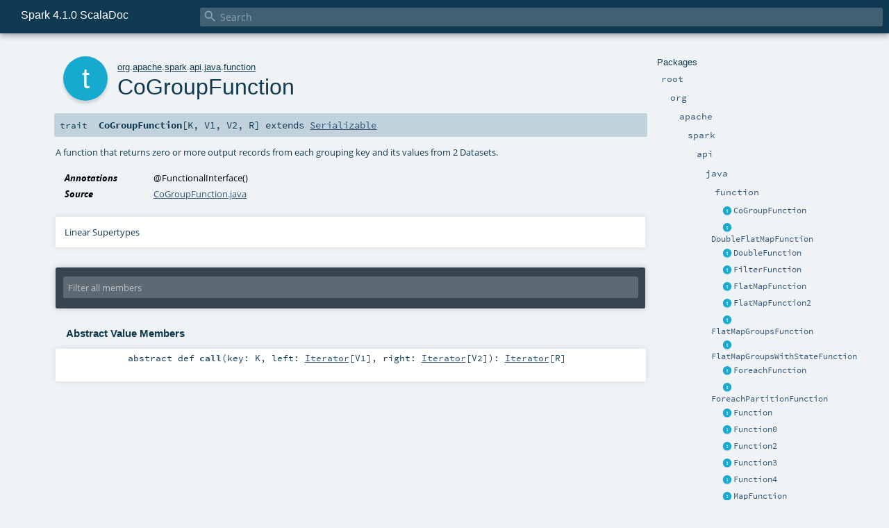

--- FILE ---
content_type: text/html
request_url: https://spark.apache.org/docs/latest/api/scala/org/apache/spark/api/java/function/CoGroupFunction.html
body_size: 4623
content:
<!DOCTYPE html ><html><head><meta http-equiv="X-UA-Compatible" content="IE=edge"/><meta content="width=device-width, initial-scale=1.0, maximum-scale=1.0, user-scalable=no" name="viewport"/><title>Spark 4.1.0 ScalaDoc  - org.apache.spark.api.java.function.CoGroupFunction</title><meta content="Spark 4.1.0 ScalaDoc - org.apache.spark.api.java.function.CoGroupFunction" name="description"/><meta content="Spark 4.1.0 ScalaDoc org.apache.spark.api.java.function.CoGroupFunction" name="keywords"/><meta http-equiv="content-type" content="text/html; charset=UTF-8"/><link href="../../../../../../lib/index.css" media="screen" type="text/css" rel="stylesheet"/><link href="../../../../../../lib/template.css" media="screen" type="text/css" rel="stylesheet"/><link href="../../../../../../lib/print.css" media="print" type="text/css" rel="stylesheet"/><link href="../../../../../../lib/diagrams.css" media="screen" type="text/css" rel="stylesheet" id="diagrams-css"/><script type="text/javascript" src="../../../../../../lib/jquery.min.js"></script><script type="text/javascript" src="../../../../../../lib/index.js"></script><script type="text/javascript" src="../../../../../../index.js"></script><script type="text/javascript" src="../../../../../../lib/scheduler.js"></script><script type="text/javascript" src="../../../../../../lib/template.js"></script><script type="text/javascript">/* this variable can be used by the JS to determine the path to the root document */
var toRoot = '../../../../../../';</script></head><body><div id="search"><span id="doc-title">Spark 4.1.0 ScalaDoc<span id="doc-version"></span></span> <span class="close-results"><span class="left">&lt;</span> Back</span><div id="textfilter"><span class="input"><input autocapitalize="none" placeholder="Search" id="index-input" type="text" accesskey="/"/><i class="clear material-icons"></i><i id="search-icon" class="material-icons"></i></span></div></div><div id="search-results"><div id="search-progress"><div id="progress-fill"></div></div><div id="results-content"><div id="entity-results"></div><div id="member-results"></div></div></div><div id="content-scroll-container" style="-webkit-overflow-scrolling: touch;"><div id="content-container" style="-webkit-overflow-scrolling: touch;"><div id="subpackage-spacer"><div id="packages"><h1>Packages</h1><ul><li class="indented0 " name="_root_.root" group="Ungrouped" fullComment="yes" data-isabs="false" visbl="pub"><a id="_root_" class="anchorToMember"></a><a id="root:_root_" class="anchorToMember"></a> <span class="permalink"><a href="../../../../../../index.html" title="Permalink"><i class="material-icons"></i></a></span> <span class="modifier_kind"><span class="modifier"></span> <span class="kind">package</span></span> <span class="symbol"><a href="../../../../../../index.html" title=""><span class="name">root</span></a></span><div class="fullcomment"><dl class="attributes block"><dt>Definition Classes</dt><dd><a href="../../../../../../index.html" name="_root_" id="_root_" class="extype">root</a></dd></dl></div></li><li class="indented1 " name="_root_.org" group="Ungrouped" fullComment="yes" data-isabs="false" visbl="pub"><a id="org" class="anchorToMember"></a><a id="org:org" class="anchorToMember"></a> <span class="permalink"><a href="../../../../../../org/index.html" title="Permalink"><i class="material-icons"></i></a></span> <span class="modifier_kind"><span class="modifier"></span> <span class="kind">package</span></span> <span class="symbol"><a href="../../../../../index.html" title=""><span class="name">org</span></a></span><div class="fullcomment"><dl class="attributes block"><dt>Definition Classes</dt><dd><a href="../../../../../../index.html" name="_root_" id="_root_" class="extype">root</a></dd></dl></div></li><li class="indented2 " name="org.apache" group="Ungrouped" fullComment="yes" data-isabs="false" visbl="pub"><a id="apache" class="anchorToMember"></a><a id="apache:apache" class="anchorToMember"></a> <span class="permalink"><a href="../../../../../../org/apache/index.html" title="Permalink"><i class="material-icons"></i></a></span> <span class="modifier_kind"><span class="modifier"></span> <span class="kind">package</span></span> <span class="symbol"><a href="../../../../index.html" title=""><span class="name">apache</span></a></span><div class="fullcomment"><dl class="attributes block"><dt>Definition Classes</dt><dd><a href="../../../../../index.html" name="org" id="org" class="extype">org</a></dd></dl></div></li><li class="indented3 " name="org.apache.spark" group="Ungrouped" fullComment="yes" data-isabs="false" visbl="pub"><a id="spark" class="anchorToMember"></a><a id="spark:spark" class="anchorToMember"></a> <span class="permalink"><a href="../../../../../../org/apache/spark/index.html" title="Permalink"><i class="material-icons"></i></a></span> <span class="modifier_kind"><span class="modifier"></span> <span class="kind">package</span></span> <span class="symbol"><a href="../../../index.html" title="Core Spark functionality."><span class="name">spark</span></a></span><p class="shortcomment cmt">Core Spark functionality.</p><div class="fullcomment"><div class="comment cmt"><p>Core Spark functionality. <a href="../../../SparkContext.html" name="org.apache.spark.SparkContext" id="org.apache.spark.SparkContext" class="extype">org.apache.spark.SparkContext</a> serves as the main entry point to
Spark, while <a href="../../../rdd/RDD.html" name="org.apache.spark.rdd.RDD" id="org.apache.spark.rdd.RDD" class="extype">org.apache.spark.rdd.RDD</a> is the data type representing a distributed collection,
and provides most parallel operations.</p><p>In addition, <a href="../../../rdd/PairRDDFunctions.html" name="org.apache.spark.rdd.PairRDDFunctions" id="org.apache.spark.rdd.PairRDDFunctions" class="extype">org.apache.spark.rdd.PairRDDFunctions</a> contains operations available only on RDDs
of key-value pairs, such as <code>groupByKey</code> and <code>join</code>; <a href="../../../rdd/DoubleRDDFunctions.html" name="org.apache.spark.rdd.DoubleRDDFunctions" id="org.apache.spark.rdd.DoubleRDDFunctions" class="extype">org.apache.spark.rdd.DoubleRDDFunctions</a>
contains operations available only on RDDs of Doubles; and
<a href="../../../rdd/SequenceFileRDDFunctions.html" name="org.apache.spark.rdd.SequenceFileRDDFunctions" id="org.apache.spark.rdd.SequenceFileRDDFunctions" class="extype">org.apache.spark.rdd.SequenceFileRDDFunctions</a> contains operations available on RDDs that can
be saved as SequenceFiles. These operations are automatically available on any RDD of the right
type (e.g. RDD[(Int, Int)] through implicit conversions.</p><p>Java programmers should reference the <a href="../index.html" name="org.apache.spark.api.java" id="org.apache.spark.api.java" class="extype">org.apache.spark.api.java</a> package
for Spark programming APIs in Java.</p><p>Classes and methods marked with <span class="experimental badge" style="float: none;">
Experimental</span> are user-facing features which have not been officially adopted by the
Spark project. These are subject to change or removal in minor releases.</p><p>Classes and methods marked with <span class="developer badge" style="float: none;">
Developer API</span> are intended for advanced users want to extend Spark through lower
level interfaces. These are subject to changes or removal in minor releases.
</p></div><dl class="attributes block"><dt>Definition Classes</dt><dd><a href="../../../../index.html" name="org.apache" id="org.apache" class="extype">apache</a></dd></dl></div></li><li class="indented4 " name="org.apache.spark.api" group="Ungrouped" fullComment="yes" data-isabs="false" visbl="pub"><a id="api" class="anchorToMember"></a><a id="api:api" class="anchorToMember"></a> <span class="permalink"><a href="../../../../../../org/apache/spark/api/index.html" title="Permalink"><i class="material-icons"></i></a></span> <span class="modifier_kind"><span class="modifier"></span> <span class="kind">package</span></span> <span class="symbol"><a href="../../index.html" title=""><span class="name">api</span></a></span><div class="fullcomment"><dl class="attributes block"><dt>Definition Classes</dt><dd><a href="../../../index.html" name="org.apache.spark" id="org.apache.spark" class="extype">spark</a></dd></dl></div></li><li class="indented5 " name="org.apache.spark.api.java" group="Ungrouped" fullComment="yes" data-isabs="false" visbl="pub"><a id="java" class="anchorToMember"></a><a id="java:java" class="anchorToMember"></a> <span class="permalink"><a href="../../../../../../org/apache/spark/api/java/index.html" title="Permalink"><i class="material-icons"></i></a></span> <span class="modifier_kind"><span class="modifier"></span> <span class="kind">package</span></span> <span class="symbol"><a href="../index.html" title="Spark Java programming APIs."><span class="name">java</span></a></span><p class="shortcomment cmt">Spark Java programming APIs.</p><div class="fullcomment"><div class="comment cmt"><p>Spark Java programming APIs.</p></div><dl class="attributes block"><dt>Definition Classes</dt><dd><a href="../../index.html" name="org.apache.spark.api" id="org.apache.spark.api" class="extype">api</a></dd></dl></div></li><li class="indented6 " name="org.apache.spark.api.java.function" group="Ungrouped" fullComment="yes" data-isabs="false" visbl="pub"><a id="function" class="anchorToMember"></a><a id="function:function" class="anchorToMember"></a> <span class="permalink"><a href="../../../../../../org/apache/spark/api/java/function/index.html" title="Permalink"><i class="material-icons"></i></a></span> <span class="modifier_kind"><span class="modifier"></span> <span class="kind">package</span></span> <span class="symbol"><a href="index.html" title="Set of interfaces to represent functions in Spark's Java API."><span class="name">function</span></a></span><p class="shortcomment cmt">Set of interfaces to represent functions in Spark's Java API.</p><div class="fullcomment"><div class="comment cmt"><p>Set of interfaces to represent functions in Spark's Java API. Users create implementations of
these interfaces to pass functions to various Java API methods for Spark. Please visit Spark's
Java programming guide for more details.
</p></div><dl class="attributes block"><dt>Definition Classes</dt><dd><a href="../index.html" name="org.apache.spark.api.java" id="org.apache.spark.api.java" class="extype">java</a></dd></dl></div></li><li class="current-entities indented6"><span class="separator"></span> <a href="" title="A function that returns zero or more output records from each grouping key and its values from 2 Datasets." class="trait"></a><a href="" title="A function that returns zero or more output records from each grouping key and its values from 2 Datasets.">CoGroupFunction</a></li><li class="current-entities indented6"><span class="separator"></span> <a href="DoubleFlatMapFunction.html" title="A function that returns zero or more records of type Double from each input record." class="trait"></a><a href="DoubleFlatMapFunction.html" title="A function that returns zero or more records of type Double from each input record.">DoubleFlatMapFunction</a></li><li class="current-entities indented6"><span class="separator"></span> <a href="DoubleFunction.html" title="A function that returns Doubles, and can be used to construct DoubleRDDs." class="trait"></a><a href="DoubleFunction.html" title="A function that returns Doubles, and can be used to construct DoubleRDDs.">DoubleFunction</a></li><li class="current-entities indented6"><span class="separator"></span> <a href="FilterFunction.html" title="Base interface for a function used in Dataset's filter function." class="trait"></a><a href="FilterFunction.html" title="Base interface for a function used in Dataset's filter function.">FilterFunction</a></li><li class="current-entities indented6"><span class="separator"></span> <a href="FlatMapFunction.html" title="A function that returns zero or more output records from each input record." class="trait"></a><a href="FlatMapFunction.html" title="A function that returns zero or more output records from each input record.">FlatMapFunction</a></li><li class="current-entities indented6"><span class="separator"></span> <a href="FlatMapFunction2.html" title="A function that takes two inputs and returns zero or more output records." class="trait"></a><a href="FlatMapFunction2.html" title="A function that takes two inputs and returns zero or more output records.">FlatMapFunction2</a></li><li class="current-entities indented6"><span class="separator"></span> <a href="FlatMapGroupsFunction.html" title="A function that returns zero or more output records from each grouping key and its values." class="trait"></a><a href="FlatMapGroupsFunction.html" title="A function that returns zero or more output records from each grouping key and its values.">FlatMapGroupsFunction</a></li><li class="current-entities indented6"><span class="separator"></span> <a href="FlatMapGroupsWithStateFunction.html" title="::Experimental:: Base interface for a map function used in org.apache.spark.sql.KeyValueGroupedDataset.flatMapGroupsWithState( FlatMapGroupsWithStateFunction, org.apache.spark.sql.streaming.OutputMode, org.apache.spark.sql.Encoder, org.apache.spark.sql.Encoder)" class="trait"></a><a href="FlatMapGroupsWithStateFunction.html" title="::Experimental:: Base interface for a map function used in org.apache.spark.sql.KeyValueGroupedDataset.flatMapGroupsWithState( FlatMapGroupsWithStateFunction, org.apache.spark.sql.streaming.OutputMode, org.apache.spark.sql.Encoder, org.apache.spark.sql.Encoder)">FlatMapGroupsWithStateFunction</a></li><li class="current-entities indented6"><span class="separator"></span> <a href="ForeachFunction.html" title="Base interface for a function used in Dataset's foreach function." class="trait"></a><a href="ForeachFunction.html" title="Base interface for a function used in Dataset's foreach function.">ForeachFunction</a></li><li class="current-entities indented6"><span class="separator"></span> <a href="ForeachPartitionFunction.html" title="Base interface for a function used in Dataset's foreachPartition function." class="trait"></a><a href="ForeachPartitionFunction.html" title="Base interface for a function used in Dataset's foreachPartition function.">ForeachPartitionFunction</a></li><li class="current-entities indented6"><span class="separator"></span> <a href="Function.html" title="Base interface for functions whose return types do not create special RDDs." class="trait"></a><a href="Function.html" title="Base interface for functions whose return types do not create special RDDs.">Function</a></li><li class="current-entities indented6"><span class="separator"></span> <a href="Function0.html" title="A zero-argument function that returns an R." class="trait"></a><a href="Function0.html" title="A zero-argument function that returns an R.">Function0</a></li><li class="current-entities indented6"><span class="separator"></span> <a href="Function2.html" title="A two-argument function that takes arguments of type T1 and T2 and returns an R." class="trait"></a><a href="Function2.html" title="A two-argument function that takes arguments of type T1 and T2 and returns an R.">Function2</a></li><li class="current-entities indented6"><span class="separator"></span> <a href="Function3.html" title="A three-argument function that takes arguments of type T1, T2 and T3 and returns an R." class="trait"></a><a href="Function3.html" title="A three-argument function that takes arguments of type T1, T2 and T3 and returns an R.">Function3</a></li><li class="current-entities indented6"><span class="separator"></span> <a href="Function4.html" title="A four-argument function that takes arguments of type T1, T2, T3 and T4 and returns an R." class="trait"></a><a href="Function4.html" title="A four-argument function that takes arguments of type T1, T2, T3 and T4 and returns an R.">Function4</a></li><li class="current-entities indented6"><span class="separator"></span> <a href="MapFunction.html" title="Base interface for a map function used in Dataset's map function." class="trait"></a><a href="MapFunction.html" title="Base interface for a map function used in Dataset's map function.">MapFunction</a></li><li class="current-entities indented6"><span class="separator"></span> <a href="MapGroupsFunction.html" title="Base interface for a map function used in GroupedDataset's mapGroup function." class="trait"></a><a href="MapGroupsFunction.html" title="Base interface for a map function used in GroupedDataset's mapGroup function.">MapGroupsFunction</a></li><li class="current-entities indented6"><span class="separator"></span> <a href="MapGroupsWithStateFunction.html" title="::Experimental:: Base interface for a map function used in MapGroupsWithStateFunction, org.apache.spark.sql.Encoder, org.apache.spark.sql.Encoder)" class="trait"></a><a href="MapGroupsWithStateFunction.html" title="::Experimental:: Base interface for a map function used in MapGroupsWithStateFunction, org.apache.spark.sql.Encoder, org.apache.spark.sql.Encoder)">MapGroupsWithStateFunction</a></li><li class="current-entities indented6"><span class="separator"></span> <a href="MapPartitionsFunction.html" title="Base interface for function used in Dataset's mapPartitions." class="trait"></a><a href="MapPartitionsFunction.html" title="Base interface for function used in Dataset's mapPartitions.">MapPartitionsFunction</a></li><li class="current-entities indented6"><span class="separator"></span> <a href="PairFlatMapFunction.html" title="A function that returns zero or more key-value pair records from each input record." class="trait"></a><a href="PairFlatMapFunction.html" title="A function that returns zero or more key-value pair records from each input record.">PairFlatMapFunction</a></li><li class="current-entities indented6"><span class="separator"></span> <a href="PairFunction.html" title="A function that returns key-value pairs (Tuple2&amp;lt;K, V&amp;gt;), and can be used to construct PairRDDs." class="trait"></a><a href="PairFunction.html" title="A function that returns key-value pairs (Tuple2&amp;lt;K, V&amp;gt;), and can be used to construct PairRDDs.">PairFunction</a></li><li class="current-entities indented6"><span class="separator"></span> <a href="ReduceFunction.html" title="Base interface for function used in Dataset's reduce." class="trait"></a><a href="ReduceFunction.html" title="Base interface for function used in Dataset's reduce.">ReduceFunction</a></li><li class="current-entities indented6"><span class="separator"></span> <a href="VoidFunction.html" title="A function with no return value." class="trait"></a><a href="VoidFunction.html" title="A function with no return value.">VoidFunction</a></li><li class="current-entities indented6"><span class="separator"></span> <a href="VoidFunction2.html" title="A two-argument function that takes arguments of type T1 and T2 with no return value." class="trait"></a><a href="VoidFunction2.html" title="A two-argument function that takes arguments of type T1 and T2 with no return value.">VoidFunction2</a></li></ul></div></div><div id="content"><body class="trait type"><div id="definition"><div class="big-circle trait">t</div><p id="owner"><a href="../../../../../index.html" name="org" id="org" class="extype">org</a>.<a href="../../../../index.html" name="org.apache" id="org.apache" class="extype">apache</a>.<a href="../../../index.html" name="org.apache.spark" id="org.apache.spark" class="extype">spark</a>.<a href="../../index.html" name="org.apache.spark.api" id="org.apache.spark.api" class="extype">api</a>.<a href="../index.html" name="org.apache.spark.api.java" id="org.apache.spark.api.java" class="extype">java</a>.<a href="index.html" name="org.apache.spark.api.java.function" id="org.apache.spark.api.java.function" class="extype">function</a></p><h1>CoGroupFunction<span class="permalink"><a href="../../../../../../org/apache/spark/api/java/function/CoGroupFunction.html" title="Permalink"><i class="material-icons"></i></a></span></h1><h3><span class="morelinks"></span></h3></div><h4 id="signature" class="signature"><span class="modifier_kind"><span class="modifier"></span> <span class="kind">trait</span></span> <span class="symbol"><span class="name">CoGroupFunction</span><span class="tparams">[<span name="K">K</span>, <span name="V1">V1</span>, <span name="V2">V2</span>, <span name="R">R</span>]</span><span class="result"> extends <a href="https://docs.oracle.com/en/java/javase/17/docs/api/java.base/java/io/Serializable.html#java.io.Serializable" name="java.io.Serializable" id="java.io.Serializable" class="extype">Serializable</a></span></span></h4><div id="comment" class="fullcommenttop"><div class="comment cmt"><p>A function that returns zero or more output records from each grouping key and its values from 2
Datasets.
</p></div><dl class="attributes block"><dt>Annotations</dt><dd><span class="name">@FunctionalInterface</span><span class="args">()</span> </dd><dt>Source</dt><dd><a href="https://github.com/apache/spark/tree/v4.1.0/common/utils-java/src/main/java/org/apache/spark/api/java/function/CoGroupFunction.java" target="_blank">CoGroupFunction.java</a></dd></dl><div class="toggleContainer"><div class="toggle block"><span>Linear Supertypes</span><div class="superTypes hiddenContent"><a href="https://docs.oracle.com/en/java/javase/17/docs/api/java.base/java/io/Serializable.html#java.io.Serializable" name="java.io.Serializable" id="java.io.Serializable" class="extype">Serializable</a>, <span name="scala.AnyRef" class="extype">AnyRef</span>, <span name="scala.Any" class="extype">Any</span></div></div></div></div><div id="mbrsel"><div class="toggle"></div><div id="memberfilter"><i class="material-icons arrow"></i><span class="input"><input placeholder="Filter all members" id="mbrsel-input" type="text" accesskey="/"/></span><i class="clear material-icons"></i></div><div id="filterby"><div id="order"><span class="filtertype">Ordering</span><ol><li class="alpha in"><span>Alphabetic</span></li><li class="inherit out"><span>By Inheritance</span></li></ol></div><div class="ancestors"><span class="filtertype">Inherited<br/></span><ol id="linearization"><li class="in" name="org.apache.spark.api.java.function.CoGroupFunction"><span>CoGroupFunction</span></li><li class="in" name="java.io.Serializable"><span>Serializable</span></li><li class="in" name="scala.AnyRef"><span>AnyRef</span></li><li class="in" name="scala.Any"><span>Any</span></li></ol></div><div class="ancestors"><span class="filtertype"></span><ol><li class="hideall out"><span>Hide All</span></li><li class="showall in"><span>Show All</span></li></ol></div><div id="visbl"><span class="filtertype">Visibility</span><ol><li class="public in"><span>Public</span></li><li class="protected out"><span>Protected</span></li></ol></div></div></div><div id="template"><div id="allMembers"><div class="values members"><h3>Abstract Value Members</h3><ol><li class="indented0 " name="org.apache.spark.api.java.function.CoGroupFunction#call" group="Ungrouped" fullComment="no" data-isabs="true" visbl="pub"><a id="call(key:K,left:java.util.Iterator[V1],right:java.util.Iterator[V2]):java.util.Iterator[R]" class="anchorToMember"></a><a id="call(K,Iterator[V1],Iterator[V2]):Iterator[R]" class="anchorToMember"></a> <span class="permalink"><a href="../../../../../../org/apache/spark/api/java/function/CoGroupFunction.html#call(key:K,left:java.util.Iterator[V1],right:java.util.Iterator[V2]):java.util.Iterator[R]" title="Permalink"><i class="material-icons"></i></a></span> <span class="modifier_kind"><span class="modifier">abstract </span> <span class="kind">def</span></span> <span class="symbol"><span class="name">call</span><span class="params">(<span name="key">key: <span name="org.apache.spark.api.java.function.CoGroupFunction.K" class="extype">K</span></span>, <span name="left">left: <a href="https://docs.oracle.com/en/java/javase/17/docs/api/java.base/java/util/Iterator.html#java.util.Iterator" name="java.util.Iterator" id="java.util.Iterator" class="extype">Iterator</a>[<span name="org.apache.spark.api.java.function.CoGroupFunction.V1" class="extype">V1</span>]</span>, <span name="right">right: <a href="https://docs.oracle.com/en/java/javase/17/docs/api/java.base/java/util/Iterator.html#java.util.Iterator" name="java.util.Iterator" id="java.util.Iterator" class="extype">Iterator</a>[<span name="org.apache.spark.api.java.function.CoGroupFunction.V2" class="extype">V2</span>]</span>)</span><span class="result">: <a href="https://docs.oracle.com/en/java/javase/17/docs/api/java.base/java/util/Iterator.html#java.util.Iterator" name="java.util.Iterator" id="java.util.Iterator" class="extype">Iterator</a>[<span name="org.apache.spark.api.java.function.CoGroupFunction.R" class="extype">R</span>]</span></span></li></ol></div><div class="values members"><h3>Concrete Value Members</h3><ol><li class="indented0 " name="scala.AnyRef#!=" group="Ungrouped" fullComment="yes" data-isabs="false" visbl="pub"><a id="!=(x$1:Any):Boolean" class="anchorToMember"></a><a id="!=(Any):Boolean" class="anchorToMember"></a> <span class="permalink"><a href="../../../../../../org/apache/spark/api/java/function/CoGroupFunction.html#!=(x$1:Any):Boolean" title="Permalink"><i class="material-icons"></i></a></span> <span class="modifier_kind"><span class="modifier">final </span> <span class="kind">def</span></span> <span class="symbol"><span class="name" title="gt4s: $bang$eq">!=</span><span class="params">(<span name="arg0">arg0: <span name="scala.Any" class="extype">Any</span></span>)</span><span class="result">: <span name="scala.Boolean" class="extype">Boolean</span></span></span><div class="fullcomment"><dl class="attributes block"><dt>Definition Classes</dt><dd>AnyRef → Any</dd></dl></div></li><li class="indented0 " name="scala.AnyRef###" group="Ungrouped" fullComment="yes" data-isabs="false" visbl="pub"><a id="##:Int" class="anchorToMember"></a> <span class="permalink"><a href="../../../../../../org/apache/spark/api/java/function/CoGroupFunction.html###:Int" title="Permalink"><i class="material-icons"></i></a></span> <span class="modifier_kind"><span class="modifier">final </span> <span class="kind">def</span></span> <span class="symbol"><span class="name" title="gt4s: $hash$hash">##</span><span class="result">: <span name="scala.Int" class="extype">Int</span></span></span><div class="fullcomment"><dl class="attributes block"><dt>Definition Classes</dt><dd>AnyRef → Any</dd></dl></div></li><li class="indented0 " name="scala.AnyRef#==" group="Ungrouped" fullComment="yes" data-isabs="false" visbl="pub"><a id="==(x$1:Any):Boolean" class="anchorToMember"></a><a id="==(Any):Boolean" class="anchorToMember"></a> <span class="permalink"><a href="../../../../../../org/apache/spark/api/java/function/CoGroupFunction.html#==(x$1:Any):Boolean" title="Permalink"><i class="material-icons"></i></a></span> <span class="modifier_kind"><span class="modifier">final </span> <span class="kind">def</span></span> <span class="symbol"><span class="name" title="gt4s: $eq$eq">==</span><span class="params">(<span name="arg0">arg0: <span name="scala.Any" class="extype">Any</span></span>)</span><span class="result">: <span name="scala.Boolean" class="extype">Boolean</span></span></span><div class="fullcomment"><dl class="attributes block"><dt>Definition Classes</dt><dd>AnyRef → Any</dd></dl></div></li><li class="indented0 " name="scala.Any#asInstanceOf" group="Ungrouped" fullComment="yes" data-isabs="false" visbl="pub"><a id="asInstanceOf[T0]:T0" class="anchorToMember"></a> <span class="permalink"><a href="../../../../../../org/apache/spark/api/java/function/CoGroupFunction.html#asInstanceOf[T0]:T0" title="Permalink"><i class="material-icons"></i></a></span> <span class="modifier_kind"><span class="modifier">final </span> <span class="kind">def</span></span> <span class="symbol"><span class="name">asInstanceOf</span><span class="tparams">[<span name="T0">T0</span>]</span><span class="result">: <span name="scala.Any.asInstanceOf.T0" class="extype">T0</span></span></span><div class="fullcomment"><dl class="attributes block"><dt>Definition Classes</dt><dd>Any</dd></dl></div></li><li class="indented0 " name="scala.AnyRef#clone" group="Ungrouped" fullComment="yes" data-isabs="false" visbl="prt"><a id="clone():Object" class="anchorToMember"></a><a id="clone():AnyRef" class="anchorToMember"></a> <span class="permalink"><a href="../../../../../../org/apache/spark/api/java/function/CoGroupFunction.html#clone():Object" title="Permalink"><i class="material-icons"></i></a></span> <span class="modifier_kind"><span class="modifier"></span> <span class="kind">def</span></span> <span class="symbol"><span class="name">clone</span><span class="params">()</span><span class="result">: <span name="scala.AnyRef" class="extype">AnyRef</span></span></span><div class="fullcomment"><dl class="attributes block"><dt>Attributes</dt><dd>protected[<span name="java.lang" class="extype">lang</span>] </dd><dt>Definition Classes</dt><dd>AnyRef</dd><dt>Annotations</dt><dd><span class="name">@throws</span><span class="args">(<span><span class="defval">classOf[java.lang.CloneNotSupportedException]</span></span>)</span> <span class="name">@IntrinsicCandidate</span><span class="args">()</span> <span class="name">@native</span><span class="args">()</span> </dd></dl></div></li><li class="indented0 " name="scala.AnyRef#eq" group="Ungrouped" fullComment="yes" data-isabs="false" visbl="pub"><a id="eq(x$1:AnyRef):Boolean" class="anchorToMember"></a><a id="eq(AnyRef):Boolean" class="anchorToMember"></a> <span class="permalink"><a href="../../../../../../org/apache/spark/api/java/function/CoGroupFunction.html#eq(x$1:AnyRef):Boolean" title="Permalink"><i class="material-icons"></i></a></span> <span class="modifier_kind"><span class="modifier">final </span> <span class="kind">def</span></span> <span class="symbol"><span class="name">eq</span><span class="params">(<span name="arg0">arg0: <span name="scala.AnyRef" class="extype">AnyRef</span></span>)</span><span class="result">: <span name="scala.Boolean" class="extype">Boolean</span></span></span><div class="fullcomment"><dl class="attributes block"><dt>Definition Classes</dt><dd>AnyRef</dd></dl></div></li><li class="indented0 " name="scala.AnyRef#equals" group="Ungrouped" fullComment="yes" data-isabs="false" visbl="pub"><a id="equals(x$1:Object):Boolean" class="anchorToMember"></a><a id="equals(AnyRef):Boolean" class="anchorToMember"></a> <span class="permalink"><a href="../../../../../../org/apache/spark/api/java/function/CoGroupFunction.html#equals(x$1:Object):Boolean" title="Permalink"><i class="material-icons"></i></a></span> <span class="modifier_kind"><span class="modifier"></span> <span class="kind">def</span></span> <span class="symbol"><span class="name">equals</span><span class="params">(<span name="arg0">arg0: <span name="scala.AnyRef" class="extype">AnyRef</span></span>)</span><span class="result">: <span name="scala.Boolean" class="extype">Boolean</span></span></span><div class="fullcomment"><dl class="attributes block"><dt>Definition Classes</dt><dd>AnyRef → Any</dd></dl></div></li><li class="indented0 " name="scala.AnyRef#getClass" group="Ungrouped" fullComment="yes" data-isabs="false" visbl="pub"><a id="getClass():Class[_]" class="anchorToMember"></a><a id="getClass():Class[_&lt;:AnyRef]" class="anchorToMember"></a> <span class="permalink"><a href="../../../../../../org/apache/spark/api/java/function/CoGroupFunction.html#getClass():Class[_]" title="Permalink"><i class="material-icons"></i></a></span> <span class="modifier_kind"><span class="modifier">final </span> <span class="kind">def</span></span> <span class="symbol"><span class="name">getClass</span><span class="params">()</span><span class="result">: <a href="https://docs.oracle.com/en/java/javase/17/docs/api/java.base/java/lang/Class.html#java.lang.Class" name="java.lang.Class" id="java.lang.Class" class="extype">Class</a>[_ &lt;: <span name="scala.AnyRef" class="extype">AnyRef</span>]</span></span><div class="fullcomment"><dl class="attributes block"><dt>Definition Classes</dt><dd>AnyRef → Any</dd><dt>Annotations</dt><dd><span class="name">@IntrinsicCandidate</span><span class="args">()</span> <span class="name">@native</span><span class="args">()</span> </dd></dl></div></li><li class="indented0 " name="scala.AnyRef#hashCode" group="Ungrouped" fullComment="yes" data-isabs="false" visbl="pub"><a id="hashCode():Int" class="anchorToMember"></a> <span class="permalink"><a href="../../../../../../org/apache/spark/api/java/function/CoGroupFunction.html#hashCode():Int" title="Permalink"><i class="material-icons"></i></a></span> <span class="modifier_kind"><span class="modifier"></span> <span class="kind">def</span></span> <span class="symbol"><span class="name">hashCode</span><span class="params">()</span><span class="result">: <span name="scala.Int" class="extype">Int</span></span></span><div class="fullcomment"><dl class="attributes block"><dt>Definition Classes</dt><dd>AnyRef → Any</dd><dt>Annotations</dt><dd><span class="name">@IntrinsicCandidate</span><span class="args">()</span> <span class="name">@native</span><span class="args">()</span> </dd></dl></div></li><li class="indented0 " name="scala.Any#isInstanceOf" group="Ungrouped" fullComment="yes" data-isabs="false" visbl="pub"><a id="isInstanceOf[T0]:Boolean" class="anchorToMember"></a> <span class="permalink"><a href="../../../../../../org/apache/spark/api/java/function/CoGroupFunction.html#isInstanceOf[T0]:Boolean" title="Permalink"><i class="material-icons"></i></a></span> <span class="modifier_kind"><span class="modifier">final </span> <span class="kind">def</span></span> <span class="symbol"><span class="name">isInstanceOf</span><span class="tparams">[<span name="T0">T0</span>]</span><span class="result">: <span name="scala.Boolean" class="extype">Boolean</span></span></span><div class="fullcomment"><dl class="attributes block"><dt>Definition Classes</dt><dd>Any</dd></dl></div></li><li class="indented0 " name="scala.AnyRef#ne" group="Ungrouped" fullComment="yes" data-isabs="false" visbl="pub"><a id="ne(x$1:AnyRef):Boolean" class="anchorToMember"></a><a id="ne(AnyRef):Boolean" class="anchorToMember"></a> <span class="permalink"><a href="../../../../../../org/apache/spark/api/java/function/CoGroupFunction.html#ne(x$1:AnyRef):Boolean" title="Permalink"><i class="material-icons"></i></a></span> <span class="modifier_kind"><span class="modifier">final </span> <span class="kind">def</span></span> <span class="symbol"><span class="name">ne</span><span class="params">(<span name="arg0">arg0: <span name="scala.AnyRef" class="extype">AnyRef</span></span>)</span><span class="result">: <span name="scala.Boolean" class="extype">Boolean</span></span></span><div class="fullcomment"><dl class="attributes block"><dt>Definition Classes</dt><dd>AnyRef</dd></dl></div></li><li class="indented0 " name="scala.AnyRef#notify" group="Ungrouped" fullComment="yes" data-isabs="false" visbl="pub"><a id="notify():Unit" class="anchorToMember"></a> <span class="permalink"><a href="../../../../../../org/apache/spark/api/java/function/CoGroupFunction.html#notify():Unit" title="Permalink"><i class="material-icons"></i></a></span> <span class="modifier_kind"><span class="modifier">final </span> <span class="kind">def</span></span> <span class="symbol"><span class="name">notify</span><span class="params">()</span><span class="result">: <span name="scala.Unit" class="extype">Unit</span></span></span><div class="fullcomment"><dl class="attributes block"><dt>Definition Classes</dt><dd>AnyRef</dd><dt>Annotations</dt><dd><span class="name">@IntrinsicCandidate</span><span class="args">()</span> <span class="name">@native</span><span class="args">()</span> </dd></dl></div></li><li class="indented0 " name="scala.AnyRef#notifyAll" group="Ungrouped" fullComment="yes" data-isabs="false" visbl="pub"><a id="notifyAll():Unit" class="anchorToMember"></a> <span class="permalink"><a href="../../../../../../org/apache/spark/api/java/function/CoGroupFunction.html#notifyAll():Unit" title="Permalink"><i class="material-icons"></i></a></span> <span class="modifier_kind"><span class="modifier">final </span> <span class="kind">def</span></span> <span class="symbol"><span class="name">notifyAll</span><span class="params">()</span><span class="result">: <span name="scala.Unit" class="extype">Unit</span></span></span><div class="fullcomment"><dl class="attributes block"><dt>Definition Classes</dt><dd>AnyRef</dd><dt>Annotations</dt><dd><span class="name">@IntrinsicCandidate</span><span class="args">()</span> <span class="name">@native</span><span class="args">()</span> </dd></dl></div></li><li class="indented0 " name="scala.AnyRef#synchronized" group="Ungrouped" fullComment="yes" data-isabs="false" visbl="pub"><a id="synchronized[T0](x$1:=&gt;T0):T0" class="anchorToMember"></a><a id="synchronized[T0](=&gt;T0):T0" class="anchorToMember"></a> <span class="permalink"><a href="../../../../../../org/apache/spark/api/java/function/CoGroupFunction.html#synchronized[T0](x$1:=&gt;T0):T0" title="Permalink"><i class="material-icons"></i></a></span> <span class="modifier_kind"><span class="modifier">final </span> <span class="kind">def</span></span> <span class="symbol"><span class="name">synchronized</span><span class="tparams">[<span name="T0">T0</span>]</span><span class="params">(<span name="arg0">arg0: =&gt; <span name="java.lang.AnyRef.synchronized.T0" class="extype">T0</span></span>)</span><span class="result">: <span name="java.lang.AnyRef.synchronized.T0" class="extype">T0</span></span></span><div class="fullcomment"><dl class="attributes block"><dt>Definition Classes</dt><dd>AnyRef</dd></dl></div></li><li class="indented0 " name="scala.AnyRef#toString" group="Ungrouped" fullComment="yes" data-isabs="false" visbl="pub"><a id="toString():String" class="anchorToMember"></a> <span class="permalink"><a href="../../../../../../org/apache/spark/api/java/function/CoGroupFunction.html#toString():String" title="Permalink"><i class="material-icons"></i></a></span> <span class="modifier_kind"><span class="modifier"></span> <span class="kind">def</span></span> <span class="symbol"><span class="name">toString</span><span class="params">()</span><span class="result">: <a href="https://docs.oracle.com/en/java/javase/17/docs/api/java.base/java/lang/String.html#java.lang.String" name="java.lang.String" id="java.lang.String" class="extype">String</a></span></span><div class="fullcomment"><dl class="attributes block"><dt>Definition Classes</dt><dd>AnyRef → Any</dd></dl></div></li><li class="indented0 " name="scala.AnyRef#wait" group="Ungrouped" fullComment="yes" data-isabs="false" visbl="pub"><a id="wait(x$1:Long,x$2:Int):Unit" class="anchorToMember"></a><a id="wait(Long,Int):Unit" class="anchorToMember"></a> <span class="permalink"><a href="../../../../../../org/apache/spark/api/java/function/CoGroupFunction.html#wait(x$1:Long,x$2:Int):Unit" title="Permalink"><i class="material-icons"></i></a></span> <span class="modifier_kind"><span class="modifier">final </span> <span class="kind">def</span></span> <span class="symbol"><span class="name">wait</span><span class="params">(<span name="arg0">arg0: <span name="scala.Long" class="extype">Long</span></span>, <span name="arg1">arg1: <span name="scala.Int" class="extype">Int</span></span>)</span><span class="result">: <span name="scala.Unit" class="extype">Unit</span></span></span><div class="fullcomment"><dl class="attributes block"><dt>Definition Classes</dt><dd>AnyRef</dd><dt>Annotations</dt><dd><span class="name">@throws</span><span class="args">(<span><span class="defval">classOf[java.lang.InterruptedException]</span></span>)</span> </dd></dl></div></li><li class="indented0 " name="scala.AnyRef#wait" group="Ungrouped" fullComment="yes" data-isabs="false" visbl="pub"><a id="wait(x$1:Long):Unit" class="anchorToMember"></a><a id="wait(Long):Unit" class="anchorToMember"></a> <span class="permalink"><a href="../../../../../../org/apache/spark/api/java/function/CoGroupFunction.html#wait(x$1:Long):Unit" title="Permalink"><i class="material-icons"></i></a></span> <span class="modifier_kind"><span class="modifier">final </span> <span class="kind">def</span></span> <span class="symbol"><span class="name">wait</span><span class="params">(<span name="arg0">arg0: <span name="scala.Long" class="extype">Long</span></span>)</span><span class="result">: <span name="scala.Unit" class="extype">Unit</span></span></span><div class="fullcomment"><dl class="attributes block"><dt>Definition Classes</dt><dd>AnyRef</dd><dt>Annotations</dt><dd><span class="name">@throws</span><span class="args">(<span><span class="defval">classOf[java.lang.InterruptedException]</span></span>)</span> <span class="name">@native</span><span class="args">()</span> </dd></dl></div></li><li class="indented0 " name="scala.AnyRef#wait" group="Ungrouped" fullComment="yes" data-isabs="false" visbl="pub"><a id="wait():Unit" class="anchorToMember"></a> <span class="permalink"><a href="../../../../../../org/apache/spark/api/java/function/CoGroupFunction.html#wait():Unit" title="Permalink"><i class="material-icons"></i></a></span> <span class="modifier_kind"><span class="modifier">final </span> <span class="kind">def</span></span> <span class="symbol"><span class="name">wait</span><span class="params">()</span><span class="result">: <span name="scala.Unit" class="extype">Unit</span></span></span><div class="fullcomment"><dl class="attributes block"><dt>Definition Classes</dt><dd>AnyRef</dd><dt>Annotations</dt><dd><span class="name">@throws</span><span class="args">(<span><span class="defval">classOf[java.lang.InterruptedException]</span></span>)</span> </dd></dl></div></li></ol></div><div class="values members"><h3>Deprecated Value Members</h3><ol><li class="indented0 " name="scala.AnyRef#finalize" group="Ungrouped" fullComment="yes" data-isabs="false" visbl="prt"><a id="finalize():Unit" class="anchorToMember"></a> <span class="permalink"><a href="../../../../../../org/apache/spark/api/java/function/CoGroupFunction.html#finalize():Unit" title="Permalink"><i class="material-icons"></i></a></span> <span class="modifier_kind"><span class="modifier"></span> <span class="kind">def</span></span> <span class="symbol"><span class="name deprecated" title="Deprecated: (Since version 9)">finalize</span><span class="params">()</span><span class="result">: <span name="scala.Unit" class="extype">Unit</span></span></span><div class="fullcomment"><dl class="attributes block"><dt>Attributes</dt><dd>protected[<span name="java.lang" class="extype">lang</span>] </dd><dt>Definition Classes</dt><dd>AnyRef</dd><dt>Annotations</dt><dd><span class="name">@throws</span><span class="args">(<span><span class="symbol">classOf[java.lang.Throwable]</span></span>)</span> <span class="name">@Deprecated</span> </dd><dt>Deprecated</dt><dd class="cmt"><p><i>(Since version 9)</i></p></dd></dl></div></li></ol></div></div><div id="inheritedMembers"><div name="java.io.Serializable" class="parent"><h3>Inherited from <a href="https://docs.oracle.com/en/java/javase/17/docs/api/java.base/java/io/Serializable.html#java.io.Serializable" name="java.io.Serializable" id="java.io.Serializable" class="extype">Serializable</a></h3></div><div name="scala.AnyRef" class="parent"><h3>Inherited from <span name="scala.AnyRef" class="extype">AnyRef</span></h3></div><div name="scala.Any" class="parent"><h3>Inherited from <span name="scala.Any" class="extype">Any</span></h3></div></div><div id="groupedMembers"><div name="Ungrouped" class="group"><h3>Ungrouped</h3></div></div></div><div id="tooltip"></div><div id="footer"></div></body></div></div></div></body></html>


--- FILE ---
content_type: text/css
request_url: https://spark.apache.org/docs/latest/api/scala/lib/template.css
body_size: 3389
content:
/* Reset */

html, body, div, span, object, iframe,
h1, h2, h3, h4, h5, h6, p, blockquote, pre,
a, abbr, acronym, address, code, pre,
del, dfn, em, img, q, dl, dt, dd, ol, ul, li,
fieldset, form, label, legend, input,
table, caption, tbody, tfoot, thead, tr, th, td {
  margin: 0;
  padding: 0;
  border: 0;
  font-weight: inherit;
  font-style: inherit;
  font-size: 100%;
  font-family: inherit;
  vertical-align: baseline;
}

table { border-collapse: separate; border-spacing: 0; }
caption, th, td { text-align: left; font-weight: normal; }
table, td, th { vertical-align: middle; }

textarea, input { outline: none; }

blockquote:before, blockquote:after, q:before, q:after { content: ""; }
blockquote, q { quotes: none; }

a img { border: none; }

input { border-width: 0px; }

/* Page */
body {
  overflow-x: hidden;
  font-family: Arial, sans-serif;
  background-color: #f0f3f6;
}

#footer {
  text-align: center;
  color: #858484;
  bottom: 0;
  min-height: 20px;
  margin: 0 1em 0.5em;
}

#content-container a[href] {
  text-decoration: underline;
  color: #315479;
}

#content-container a[href]:hover {
  text-decoration: none;
}

#types ol li > p {
  margin-top: 5px;
}

#types ol li:last-child {
  margin-bottom: 5px;
}

#definition {
  position: relative;
  display: block;
  padding: 5px 0;
  padding: 0;
  margin: 0.5em;
  min-height: 4.72em;
}

#definition > a > img {
  float: left;
  padding-right: 6px;
  padding-left: 5px;
}

#definition p + h1 {
  margin-top: 3px;
}

#definition > h1 {
  float: left;
  color: #103a51;
  display: inline-block;
  overflow: hidden;
  margin-top: 10px;
  font-size: 2.0em;
}

#definition h1 > a {
  color: #103a51 !important;
  text-decoration: none !important;
}

#template ol > li > span.permalink > a > i {
  transform: rotate(-45deg);
}

#definition #owner {
  color: #103a51;
  padding-top: 1.3em;
  font-size: 0.8em;
  overflow: hidden;
}

#definition > h3 {
  margin-top: 0.85em;
  padding: 0;
}

#definition #owner > a {
  color: #103a51;
}

#definition #owner > a:hover {
  text-decoration: none;
}

#signature {
  background-color: #c2d2dc;
  min-height: 18px;
  font-size: 0.9em;
  padding: 8px;
  color: #103a51;
  border-radius: 0.2em;
  margin: 0 0.5rem;
}

#signature > span.modifier_kind {
  display: inline;
  float: left;
  text-align: left;
  width: auto;
  position: static;
  padding-left: 0;
}

span.symbol > a {
  display: inline-block;
}

#signature > span.symbol {
  text-align: left;
  display: inline;
  padding-left: 0.7em;
}

/* Linear super types and known subclasses */
.hiddenContent {
  display: none;
}

.toggleContainer .toggle {
  position: relative;
  color: #103a51;
  margin-left: 0.3em;
  cursor: pointer;
  -webkit-touch-callout: none;
  -webkit-user-select: none;
  -khtml-user-select: none;
  -moz-user-select: none;
  -ms-user-select: none;
  user-select: none;
}

.toggleContainer .toggle > i {
  position: absolute;
  left: -1.5em;
  top: 0em;
  font-size: 1.3em;
  transition: 0.1s;
}

.toggleContainer .toggle.open > i {
  transform: rotate(90deg);
}

.toggleContainer .hiddenContent {
  margin-top: 1.5em;
}

#memberfilter > i.arrow {
  position: absolute;
  top: 0.45em;
  left: -0.9em;
  color: #fff;
  font-size: 1.3em;
  opacity: 0;
  transition: 0.1s;
  cursor: pointer;
}

#memberfilter > i.arrow.rotate {
  transform: rotate(90deg);
}

#memberfilter:hover > i.arrow {
  opacity: 1;
}

.big-circle {
  box-sizing: content-box;
  height: 5.7em;
  width: 5.7em;
  float: left;
  color: transparent;
}

.big-circle:hover {
  background-size: 5.7em;
}

.big-circle.class {
  background: url("class.svg") no-repeat center;
}

.big-circle.class-companion-object {
  background: url("class_comp.svg") no-repeat center;
}

.big-circle.object-companion-class {
  background: url("object_comp.svg") no-repeat center;
}

.big-circle.trait-companion-object {
  background: url("trait_comp.svg") no-repeat center;
}

.big-circle.object-companion-trait {
  background: url("object_comp_trait.svg") no-repeat center;
}

.big-circle.object {
  background: url("object.svg") no-repeat center;
}

.big-circle.trait {
  background: url("trait.svg") no-repeat center;
}

.big-circle.package {
  background: url("package.svg") no-repeat center;
}

.big-circle.annotation {
  background: url("annotation.svg") no-repeat center;
}

.big-circle.object-companion-annotation {
  background: url("object_comp_annotation.svg") no-repeat center;
}

.big-circle.annotation-companion-object {
  background: url("annotation_comp.svg") no-repeat center;
}

body.abstract.type div.big-circle {
  background: url("abstract_type.svg") no-repeat center;
}

body.alias.type div.big-circle {
  background: url("abstract_type.svg") no-repeat center;
}

#template {
  margin: 0.9em 0.75em 0.75em;
  padding-bottom: 0.5em;
}

#template h3 {
  color: #103a51;
  height: 2em;
  padding: 1em 1em 2em;
  font-size: 1.2em;
}

#order {
  margin-top: 1.5em;
}

h3 {
  color: #103a51;
  padding: 5px 10px;
  font-size: 1em;
  font-weight: bold;
}

dl.attributes > dt {
  display: block;
  float: left;
  font-style: italic;
  font-weight: bold;
}

dl.attributes > dt.implicit {
  font-weight: bold;
  color: darkgreen;
}

dl.attributes > dd {
  display: block;
  padding-left: 10em;
  margin-bottom: 5px;
  min-height: 15px;
}

.values ol li:last-child {
  margin-bottom: 5px;
}

#constructors > h3 {
  height: 2em;
  padding: 1em 1em 2em;
  color: #2C475C;
}

#inheritedMembers > div.parent > h3 {
  height: 17px;
  font-style: italic;
}

#inheritedMembers > div.conversion > h3 {
  height: 2em;
  padding: 1em;
  font-style: italic;
  color: #2C475C;
}

#groupedMembers > div.group > h3 {
  color: #2C475C;
  height: 2em;
  padding: 1em 1em 2em;
}

/* Member cells */
div.members > ol {
  list-style: none;
}

div.members > ol > li {
  display: table;
  width: 100%;
  position: relative;
  background-color: #fff;
  border-radius: 0.2em;
  color: #103a51;
  padding: 5px 0 5px;
  margin-bottom: 0.4em;
  min-height: 3.7em;
  border-left: 0.25em solid white;
  -webkit-box-shadow: 0 0 10px rgba(0,0,0,0.1);
  box-shadow: 0 0 10px rgba(0,0,0,0.1);
  transition: 0.1s;
}

div.members > ol >li.selected,
div.members > ol > li:hover {
  background-color: #dae7f0;
  border-left-color: #dae7f0;
}

div.members > ol >li[fullComment=yes].selected,
div.members > ol > li[fullComment=yes]:hover {
  cursor: pointer;
  border-left: 0.25em solid #72D0EB;
}

div.members > ol > li:last-child {
  padding: 5px 0 5px;
}

/* Member signatures */

#tooltip {
  background: #EFD5B5;
  border: 1px solid gray;
  color: black;
  display: none;
  padding: 5px;
  position: absolute;
}

.signature {
  font-family: "Source Code Pro", "Monaco", "Ubuntu Mono Regular", "Lucida Console", monospace;
  font-size: 0.8rem;
  line-height: 18px;
  clear: both;
  display: block;
}

.modifier_kind {
  font-family: "Source Code Pro", "Monaco", "Ubuntu Mono Regular", "Lucida Console", monospace;
  font-size: 0.8rem;
  padding-right: 0.5em;
  text-align: right;
  display: table-cell;
  white-space: nowrap;
  width: 16em;
}

.symbol {
  font-family: "Source Code Pro", "Monaco", "Ubuntu Mono Regular", "Lucida Console", monospace;
}

a > .symbol > .name {
  text-decoration: underline;
}

a:hover > .symbol > .name {
  text-decoration: none;
}

.signature > a {
  text-decoration: none;
}

.signature > .symbol {
  display: inline;
}

.signature .name {
  display: inline-block;
  font-weight: bold;
}

span.symbol > span.name {
  font-weight: bold;
}

#types > ol > li > span.symbol > span.result {
  display: none;
}

#types > ol > li > span.symbol > span.result.alias,
#types > ol > li:hover > span.symbol > span.result,
#types > ol > li.open > span.symbol > span.result {
  display: inline;
}

.symbol > .implicit {
  display: inline-block;
  font-weight: bold;
  text-decoration: underline;
  color: darkgreen;
}

.symbol .shadowed {
  color: darkseagreen;
}

.symbol .params > .implicit {
  font-style: italic;
}

.symbol .deprecated {
  text-decoration: line-through;
}

.symbol .params .default {
  font-style: italic;
}

#template .closed {
  cursor: pointer;
}

#template .opened {
  cursor: pointer;
}

i.unfold-arrow {
  font-size: 1em;
  position: absolute;
  top: 0.55em;
  left: 0.7em;
  transition: 0.1s;
}

#template .modifier_kind.opened > i.unfold-arrow {
  transform: rotate(90deg);
}

#template .values .name {
  font-weight: 600;
  color: #315479;
}

#template .types .name {
  font-weight: 600;
  color: darkgreen;
}

.full-signature-usecase h4 span {
  font-size: 0.8rem;
}

.full-signature-usecase > #signature {
  padding-top: 0px;
  position: relative;
  top: 0;
}

/* Hide unfold arrow where appropriate */
#template li[fullComment=no] .modifier_kind > i.unfold-arrow,
div#definition > h4#signature > span.modifier_kind > i.unfold-arrow,
.full-signature-usecase > .signature > .closed > i.unfold-arrow,
.full-signature-usecase > .signature > .opened > i.unfold-arrow {
  display: none;
}

#template .full-signature-usecase > .signature > .closed {
  background: none;
}

#template .full-signature-usecase > .signature > .opened {
  background: none;
}

.full-signature-block {
  padding: 5px 0 0;
  border-top: 1px solid #EBEBEB;
  margin-top: 5px;
  margin-bottom: 5px;
}

#definition .morelinks {
  text-align: right;
  font-family: "Source Code Pro", "Monaco", "Ubuntu Mono Regular", "Lucida Console", monospace;
}

#definition .morelinks a {
  color: #103a51;
}

#template .members li .permalink {
  position: absolute;
  left: 0.25em;
  top: 0.95em;
}

#definition .permalink {
  display: none;
  color: black;
}

#definition .permalink a {
  color: #103a51;
  transform: rotate(-45deg);
}

#definition > h1 > span > a > i {
  font-size: 1.4rem;
}

#template ol > li > span.permalink > a > i {
  color: #fff;
}

#template .members li .permalink,
#definition .permalink a {
  display: none;
}

#template .members li:hover .permalink,
#definition:hover .permalink a {
  display: block;
}

#template .members li .permalink a,
#definition .permalink a {
  text-decoration: none;
  font-weight: bold;
}

/* Comments text formatting */

.cmt {
  color: #103a51;
}

.cmt p {
  margin: 0.7em 0;
}

.cmt p:first-child {
  margin-top: 0;
}

.cmt p:last-child {
  margin-bottom: 0;
}

.cmt h3,
.cmt h4,
.cmt h5,
.cmt h6 {
  margin-bottom: 0.7em;
  margin-top: 1.4em;
  display: block;
  text-align: left;
  font-weight: bold;
}

.cmt pre {
  padding: 0.5em;
  border: 0px solid #ddd;
  background-color: #fff;
  margin: 5px 0;
  display: block;
  font-family: "Source Code Pro", "Monaco", "Ubuntu Mono Regular", "Lucida Console", monospace;
  border-radius: 0.2em;
  overflow-x: auto;
}

.cmt pre span.ano {
  color: blue;
}

.cmt pre span.cmt {
  color: green;
}

.cmt pre span.kw {
  font-weight: bold;
}

.cmt pre span.lit {
  color: #c71585;
}

.cmt pre span.num {
  color: #1e90ff; /* dodgerblue */
}

.cmt pre span.std {
  color: #008080; /* teal */
}

.cmt ul {
  display: block;
  list-style: circle;
  padding-left: 20px;
}

.cmt ol {
  display: block;
  padding-left:20px;
}

.cmt ol.decimal {
  list-style: decimal;
}

.cmt ol.lowerAlpha {
  list-style: lower-alpha;
}

.cmt ol.upperAlpha {
  list-style: upper-alpha;
}

.cmt ol.lowerRoman {
  list-style: lower-roman;
}

.cmt ol.upperRoman {
  list-style: upper-roman;
}

.cmt li {
  display: list-item;
}

.cmt code {
  font-family: "Source Code Pro", "Monaco", "Ubuntu Mono Regular", "Lucida Console", monospace;
}

.cmt a {
  font-style: bold;
}

.cmt em, .cmt i {
  font-style: italic;
}

.cmt strong, .cmt b {
  font-weight: bold;
}

/* Comments structured layout */

.group > div.comment {
  display: block;
  padding: 0 1.2em 1em;
  font-family: "Open Sans";
}

p.comment {
  display: block;
  margin-left: 14.7em;
  margin-top: 5px;
}

.shortcomment {
  display: block;
  margin: 5px 10px;
}

.shortcomment > span.badge {
  display: block;
  position: absolute;
  right: 0;
  top: 0.7em;
}

div.fullcommenttop {
  padding: 1em 0.8em;
}

div.fullcomment {
  margin: 5px 10px;
}

#template div.fullcommenttop,
#template div.fullcomment {
  display:none;
  margin: 0.5em 1em 0 0;
}

#template .shortcomment {
  margin: 5px 0 0 0;
  padding: 0;
  font-family: "Open Sans";
}

div.fullcomment .block {
  padding: 5px 0 0;
  border-top: 2px solid #fff;
  margin-top: 5px;
  overflow: hidden;
  font-family: "Open Sans";
}

div.fullcommenttop .block {
  position: relative;
  padding: 1em;
  margin: 0.5em 0;
  border-radius: 0.2em;
  background-color: #fff;
  -webkit-box-shadow: 0 0 10px rgba(0,0,0,0.1);
  box-shadow: 0 0 10px rgba(0,0,0,0.1);
}

div.fullcommenttop .toggleContainer {
  border-left: 0 solid #72D0EB;
  transition: 0.1s;
  cursor: pointer;
}

div.fullcommenttop .toggleContainer:hover {
  border-left: 0.25em solid #72D0EB;
}

div#comment,
div#mbrsel,
div#template,
div#footer {
  font-size: 0.8em;
}

#comment {
  font-family: "Open Sans";
}

#comment > dl {
  background: transparent;
  -webkit-box-shadow: none;
  box-shadow: none;
}

#comment > dl > div > ol {
  list-style-type: none;
}

div.fullcomment div.block ol li p,
div.fullcomment div.block ol li {
  display:inline
}

div.fullcomment .block > h5 {
  font-style: italic;
  font-weight: normal;
  display: inline-block;
}

div.fullcomment .comment {
  font-family: "Open Sans";
  margin: 5px 0 10px;
}

div.fullcommenttop .comment:last-child,
div.fullcomment .comment:last-child {
  margin-bottom: 0;
}

div.fullcommenttop dl.paramcmts {
  margin-bottom: 0.8em;
  padding-bottom: 0.8em;
}

div.fullcommenttop dl.paramcmts > dt,
div.fullcomment dl.paramcmts > dt {
  display: block;
  float: left;
  font-weight: bold;
  min-width: 70px;
}

div.fullcommenttop dl.paramcmts > dd,
div.fullcomment dl.paramcmts > dd {
  display: block;
  padding-left: 10px;
  margin-bottom: 5px;
  margin-left: 70px;
  min-height: 15px;
}

/* Author Content Table formatting */

.doctbl {
  border-collapse: collapse;
  margin: 1.0em 0em;
}

.doctbl-left {
  text-align: left;
}

.doctbl-center {
  text-align: center;
}

.doctbl-right {
  text-align: right;
}

table.doctbl th {
  border: 1px dotted #364550;
  background-color: #c2d2dc;
  padding: 5px;
  color: #103a51;
  font-weight: bold;
}

table.doctbl td {
  border: 1px dotted #364550;
  padding: 5px;
}

/* Members filter tool */

#memberfilter {
  position: relative;
  display: block;
  height: 2.7em;
  margin-bottom: 5px;
  margin-left: 1.5em;
}

#memberfilter > .input {
  display: block;
  position: absolute;
  top: 0;
  left: -1.65em;
  right: -0.2em;
  transition: 0.2s;
}

#memberfilter > .input > input {
  color: #fff;
  width: 100%;
  border-radius: 0.2em;
  padding: 0.5em;
  background: rgba(255, 255, 255, 0.2);
  font-family: "Open Sans";
}

#memberfilter > .input > input::-webkit-input-placeholder {
  color: #fff;
  opacity: 0.6;
}
#memberfilter > .input > input:-ms-input-placeholder {
  color: #fff;
  opacity: 0.6;
}
#memberfilter > .input > input::placeholder  {
  color: #fff;
  opacity: 0.6;
}

#memberfilter > .clear {
  display: none;
  position: absolute;
  top: 0.55em;
  color: rgba(255, 255, 255, 0.4);
  right: 0;
  font-size: 1.2em;
}

#memberfilter > .clear:hover {
  color: #fff;
  cursor: pointer;
}

#mbrsel {
  display: block;
  padding: 1em 1em 0.5em;
  margin: 0.8em;
  border-radius: 0.2em;
  background-color: #364550;
  -webkit-box-shadow: 0 0 10px rgba(0,0,0,0.2);
  box-shadow: 0 0 10px rgba(0,0,0,0.2);
  position: relative;
}

#mbrsel > div.toggle {
  opacity: 0;
  position: absolute;
  left: 1.85em;
  top: 1.75em;
  width: 1em;
  height: 1em;
  -webkit-touch-callout: none;
  -webkit-user-select: none;
  -khtml-user-select: none;
  -moz-user-select: none;
  -ms-user-select: none;
  user-select: none;
  transition: 0.2s;
}

#mbrsel:hover > div.toggle {
  opacity: 1;
}

#mbrsel:hover #memberfilter > .input {
  left: 0.7em;
}

#mbrsel > div.toggle > i {
  cursor: pointer;
  position: absolute;
  left: 0;
  top: 0;
  color: #fff;
  -webkit-touch-callout: none;
  -webkit-user-select: none;
  -khtml-user-select: none;
  -moz-user-select: none;
  -ms-user-select: none;
  user-select: none;
}

#mbrsel > div.toggle.open > i {
  transform: rotate(90deg);
}

#mbrsel > div#filterby {
  display: none;
}

#mbrsel > div#filterby > div {
  margin-bottom: 5px;
}

#mbrsel > div#filterby > div:last-child {
  margin-bottom: 0;
}

#mbrsel > div#filterby > div > span.filtertype {
  color: #fff;
  padding: 4px;
  margin-right: 1em;
  float: left;
  display: inline-block;
  font-weight: bold;
  width: 4.5em;
}

#mbrsel > div#filterby > div > ol {
  display: inline-block;
}

#mbrsel > div#filterby > div > a {
  position:relative;
  top: -8px;
  font-size: 11px;
}

#mbrsel > div#filterby > div > ol#linearization {
  display: table;
  margin-left: 70px;
}

#mbrsel > div#filterby > div > ol#linearization > li.in {
  text-decoration: none;
  float: left;
  margin-right: 5px;
  background-position: right 0px;
}

#mbrsel > div#filterby > div > ol#linearization > li.in > span{
  float: left;
}

#mbrsel > div#filterby > div > ol#implicits {
  display: table;
  margin-left: 70px;
}

#mbrsel > div#filterby > div > ol#implicits > li {
  text-decoration: none;
  float: left;
  margin: 0.4em 0.4em 0.4em 0;
}

#mbrsel > div#filterby > div > ol#implicits > li.in {
  text-decoration: none;
  float: left;
}

#mbrsel > div#filterby > div > ol#implicits > li.in > span{
  float: left;
}

#mbrsel > div#filterby > div > ol > li {
  line-height: 1.5em;
  display: inline-block;
  cursor: pointer;
  -webkit-touch-callout: none;
  -webkit-user-select: none;
  -khtml-user-select: none;
  -moz-user-select: none;
  -ms-user-select: none;
  user-select: none;
}

#mbrsel > div#filterby > div > ol > li.in {
  text-decoration: none;
  float: left;
  margin-right: 5px;

  font-size: 0.8em;
  -webkit-border-radius: 0.2em;
  border-radius: 0.2em;
  padding: 5px 15px;
  cursor: pointer;
  background: #f16665;
  border-bottom: 2px solid #d64546;
  color: #fff;
  font-weight: 700;
}

#mbrsel > div#filterby > div > ol > li.in > span{
  float: left;
}

#mbrsel > div#filterby > div > ol > li.out {
  text-decoration: none;
  float: left;
  padding-right: 10px;
  margin-right: 5px;
  font-size: 0.8em;
  -webkit-border-radius: 0.2em;
  border-radius: 0.2em;
  padding: 5px 15px;
  cursor: pointer;
  background: #c2d2dc;
  border-bottom: 2px solid rgba(0, 0, 0, 0.1);
  color: #103a51;
  font-weight: 700;
}

#mbrsel > div#filterby > div > ol > li.out > span{
  float: left;
}

.badge {
  display: inline-block;
  padding: 0.3em 1em;
  font-size: 0.8em;
  font-weight: bold;
  color: #ffffff;
  white-space: nowrap;
  vertical-align: middle;
  background-color: #999999;
  -webkit-border-radius: 9px;
  -moz-border-radius: 9px;
  border-radius: 1em;
  font-family: "Open Sans";
}

.badge-red {
  background-color: #b94a48;
  margin-right: 0.8em !important;
}

/* Media query rules for smaller viewport */
@media only screen /* Large screen with a small window */
and (max-width: 650px)
,
screen /* HiDPI device like Nexus 5 */
and (max-device-width: 360px)
and (max-device-height: 640px)
and (-webkit-device-pixel-ratio: 3)
,
screen /* Most mobile devices  */
and (max-device-width: 480px)
and (orientation: portrait)
,
only screen /* iPhone 6 */
and (max-device-width: 667px)
and (-webkit-device-pixel-ratio: 2)
{
  body,
  body > h4#signature {
    min-width: 300px;
  }

  #template .modifier_kind {
    width: 1px;
    padding-left: 2.5em;
  }

  span.modifier_kind > span.modifier {
    display: none;
  }

  #definition {
    height: 6em;
  }

  #definition > h1 {
    font-size: 1em;
    margin-right: 0.3em;
  }

  #definition > h3 {
    float: left;
    margin: 0.3em 0;
  }

  #definition > #owner {
    padding-top: 2.6em;
  }

  #definition .morelinks {
    text-align: left;
    font-size: 0.8em;
  }

  .big-circle {
    margin-top: 0.6em;
  }
}

/* Media query rules specifically for mobile devices */
@media
screen /* HiDPI device like Nexus 5 */
and (max-device-width: 360px)
and (max-device-height: 640px)
and (-webkit-device-pixel-ratio: 3)
,
screen /* Most mobile devices  */
and (max-device-width: 480px)
and (orientation: portrait)
,
only screen /* iPhone 6 */
and (max-device-width: 667px)
and (-webkit-device-pixel-ratio: 2)
{
  #signature {
    font-size: 0.7em;
  }

  #definition > h1 {
    font-size: 1.3em;
  }

  #definition .morelinks {
    display: none;
  }

  #definition #owner {
    padding-top: 0.7em;
  }

  #signature > span.modifier_kind {
    width: auto;
  }

  div.fullcomment dl.attributes > dt {
    margin: 0.5em 0;
    clear: both;
  }

  div.fullcomment dl.attributes > dd {
    padding-left: 0;
    clear: both;
  }

  .big-circle {
    width: 3em;
    height: 3em;
    background-size: 3em !important;
    margin: 0.5em;
  }

  div#template {
    margin-bottom: 0.5em;
  }

  div#footer {
    font-size: 0.5em;
  }

  .shortcomment > span.badge {
    display: none;
  }
}

/*
 * Licensed to the Apache Software Foundation (ASF) under one or more
 * contributor license agreements.  See the NOTICE file distributed with
 * this work for additional information regarding copyright ownership.
 * The ASF licenses this file to You under the Apache License, Version 2.0
 * (the "License"); you may not use this file except in compliance with
 * the License.  You may obtain a copy of the License at
 *
 *    http://www.apache.org/licenses/LICENSE-2.0
 *
 * Unless required by applicable law or agreed to in writing, software
 * distributed under the License is distributed on an "AS IS" BASIS,
 * WITHOUT WARRANTIES OR CONDITIONS OF ANY KIND, either express or implied.
 * See the License for the specific language governing permissions and
 * limitations under the License.
 */

/* Dynamically injected style for the API docs */

.developer {
  background-color: #44751E;
}

.experimental {
  background-color: #257080;
}

.alphaComponent {
  background-color: #bb0000;
}

.badge {
  font-family: Arial, san-serif;
  float: right;
}
